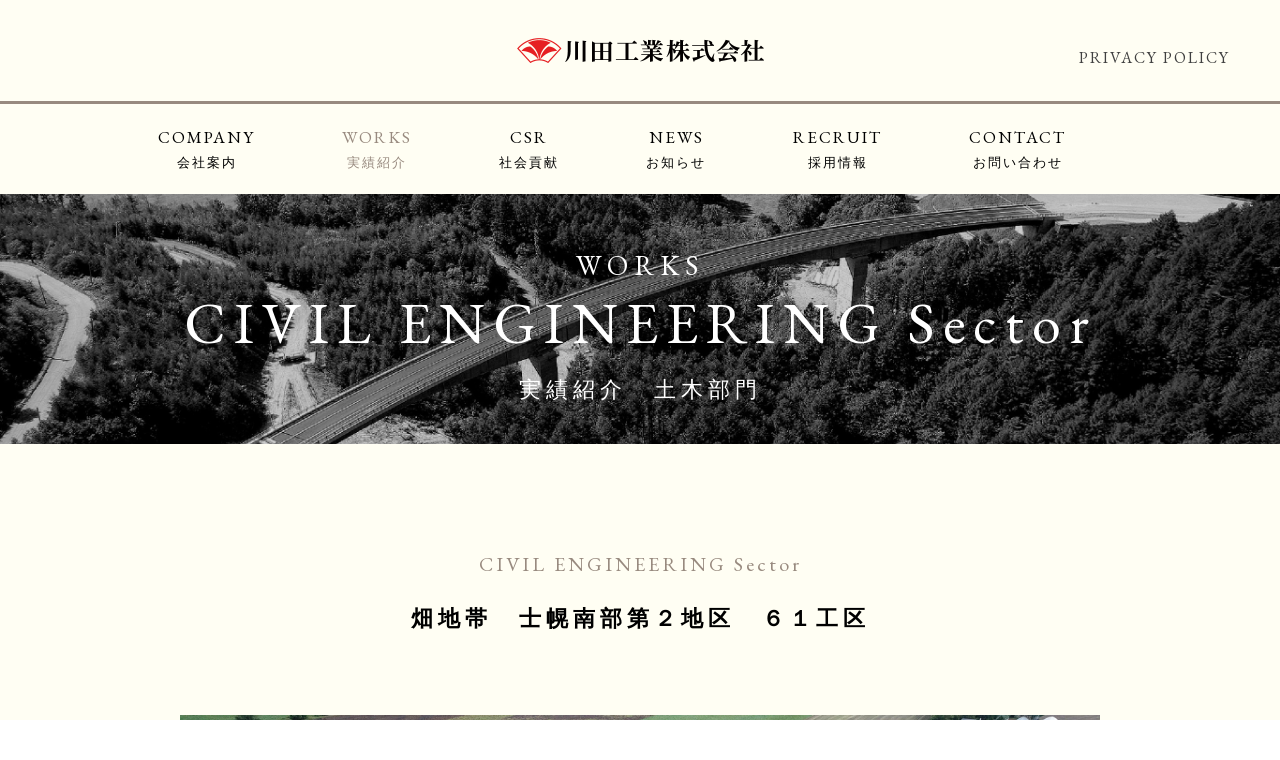

--- FILE ---
content_type: text/html; charset=UTF-8
request_url: https://www.kawata-e.com/works_civil/%E7%95%91%E5%9C%B0%E5%B8%AF%E3%80%80%E5%A3%AB%E5%B9%8C%E5%8D%97%E9%83%A8%E7%AC%AC%EF%BC%92%E5%9C%B0%E5%8C%BA%E3%80%80%EF%BC%96%EF%BC%91%E5%B7%A5%E5%8C%BA/
body_size: 17090
content:
<!DOCTYPE html>
<html lang="ja">

<head>
  <meta charset="utf-8">
  <meta name="viewport" content="width=device-width">
  <meta http-equiv="X-UA-Compatible" content="IE=edge, chrome=1">
  <meta name="format-detection" content="telephone=no">
  <meta property="og:title" content="畑地帯　士幌南部第２地区　６１工区 | 川田工業株式会社" />
  <meta property="og:type" content="website" />
  <meta property="og:description" content="" />
      <title>畑地帯　士幌南部第２地区　６１工区 | 川田工業株式会社</title>
    <meta name="description" content="" />
  <meta name=”keywords” content=””>
  <link rel="shortcut icon" href="https://www.kawata-e.com/wp-content/themes/kawata/favicon.ico" type="image/vnd.microsoft.ico" />
  <meta name='robots' content='max-image-preview:large' />
<link rel='dns-prefetch' href='//s.w.org' />
		<script type="text/javascript">
			window._wpemojiSettings = {"baseUrl":"https:\/\/s.w.org\/images\/core\/emoji\/13.1.0\/72x72\/","ext":".png","svgUrl":"https:\/\/s.w.org\/images\/core\/emoji\/13.1.0\/svg\/","svgExt":".svg","source":{"concatemoji":"https:\/\/www.kawata-e.com\/wp-includes\/js\/wp-emoji-release.min.js?ver=5.8.12"}};
			!function(e,a,t){var n,r,o,i=a.createElement("canvas"),p=i.getContext&&i.getContext("2d");function s(e,t){var a=String.fromCharCode;p.clearRect(0,0,i.width,i.height),p.fillText(a.apply(this,e),0,0);e=i.toDataURL();return p.clearRect(0,0,i.width,i.height),p.fillText(a.apply(this,t),0,0),e===i.toDataURL()}function c(e){var t=a.createElement("script");t.src=e,t.defer=t.type="text/javascript",a.getElementsByTagName("head")[0].appendChild(t)}for(o=Array("flag","emoji"),t.supports={everything:!0,everythingExceptFlag:!0},r=0;r<o.length;r++)t.supports[o[r]]=function(e){if(!p||!p.fillText)return!1;switch(p.textBaseline="top",p.font="600 32px Arial",e){case"flag":return s([127987,65039,8205,9895,65039],[127987,65039,8203,9895,65039])?!1:!s([55356,56826,55356,56819],[55356,56826,8203,55356,56819])&&!s([55356,57332,56128,56423,56128,56418,56128,56421,56128,56430,56128,56423,56128,56447],[55356,57332,8203,56128,56423,8203,56128,56418,8203,56128,56421,8203,56128,56430,8203,56128,56423,8203,56128,56447]);case"emoji":return!s([10084,65039,8205,55357,56613],[10084,65039,8203,55357,56613])}return!1}(o[r]),t.supports.everything=t.supports.everything&&t.supports[o[r]],"flag"!==o[r]&&(t.supports.everythingExceptFlag=t.supports.everythingExceptFlag&&t.supports[o[r]]);t.supports.everythingExceptFlag=t.supports.everythingExceptFlag&&!t.supports.flag,t.DOMReady=!1,t.readyCallback=function(){t.DOMReady=!0},t.supports.everything||(n=function(){t.readyCallback()},a.addEventListener?(a.addEventListener("DOMContentLoaded",n,!1),e.addEventListener("load",n,!1)):(e.attachEvent("onload",n),a.attachEvent("onreadystatechange",function(){"complete"===a.readyState&&t.readyCallback()})),(n=t.source||{}).concatemoji?c(n.concatemoji):n.wpemoji&&n.twemoji&&(c(n.twemoji),c(n.wpemoji)))}(window,document,window._wpemojiSettings);
		</script>
		<style type="text/css">
img.wp-smiley,
img.emoji {
	display: inline !important;
	border: none !important;
	box-shadow: none !important;
	height: 1em !important;
	width: 1em !important;
	margin: 0 .07em !important;
	vertical-align: -0.1em !important;
	background: none !important;
	padding: 0 !important;
}
</style>
	<link rel='stylesheet' id='wp-block-library-css'  href='https://www.kawata-e.com/wp-includes/css/dist/block-library/style.min.css?ver=5.8.12' type='text/css' media='all' />
<link rel='stylesheet' id='contact-form-7-css'  href='https://www.kawata-e.com/wp-content/plugins/contact-form-7/includes/css/styles.css?ver=5.1.1' type='text/css' media='all' />
<link rel='stylesheet' id='contact-form-7-confirm-css'  href='https://www.kawata-e.com/wp-content/plugins/contact-form-7-add-confirm/includes/css/styles.css?ver=5.1' type='text/css' media='all' />
<link rel='stylesheet' id='wp-pagenavi-css'  href='https://www.kawata-e.com/wp-content/plugins/wp-pagenavi/pagenavi-css.css?ver=2.70' type='text/css' media='all' />
<link rel='stylesheet' id='normalize-css'  href='https://www.kawata-e.com/wp-content/themes/kawata/css/normalize.css?ver=5.8.12' type='text/css' media='all' />
<link rel='stylesheet' id='lity_css-css'  href='https://www.kawata-e.com/wp-content/themes/kawata/css/lity.css?ver=5.8.12' type='text/css' media='all' />
<link rel='stylesheet' id='my_scripts_style-css'  href='https://www.kawata-e.com/wp-content/themes/kawata/style.css?ver=5.8.12' type='text/css' media='all' />
<link rel='stylesheet' id='style_sp-css'  href='https://www.kawata-e.com/wp-content/themes/kawata/css/style_sp.css?ver=5.8.12' type='text/css' media='all' />
<script type='text/javascript' src='https://www.kawata-e.com/wp-includes/js/jquery/jquery.min.js?ver=3.6.0' id='jquery-core-js'></script>
<script type='text/javascript' src='https://www.kawata-e.com/wp-includes/js/jquery/jquery-migrate.min.js?ver=3.3.2' id='jquery-migrate-js'></script>
<script type='text/javascript' src='https://www.kawata-e.com/wp-content/themes/kawata/js/TweenMax.min.js?ver=5.8.12' id='TweenMax_js-js'></script>
<script type='text/javascript' src='https://www.kawata-e.com/wp-content/themes/kawata/js/lity.js?ver=5.8.12' id='lity_js-js'></script>
<script type='text/javascript' src='https://www.kawata-e.com/wp-content/themes/kawata/js/jquery.BlackAndWhite.min.js?ver=5.8.12' id='blackandwhite_js-js'></script>
<script type='text/javascript' src='https://www.kawata-e.com/wp-content/themes/kawata/js/script.js?ver=5.8.12' id='script_js-js'></script>
<link rel="https://api.w.org/" href="https://www.kawata-e.com/wp-json/" /><link rel="EditURI" type="application/rsd+xml" title="RSD" href="https://www.kawata-e.com/xmlrpc.php?rsd" />
<link rel="wlwmanifest" type="application/wlwmanifest+xml" href="https://www.kawata-e.com/wp-includes/wlwmanifest.xml" /> 
<meta name="generator" content="WordPress 5.8.12" />
<link rel="canonical" href="https://www.kawata-e.com/works_civil/%e7%95%91%e5%9c%b0%e5%b8%af%e3%80%80%e5%a3%ab%e5%b9%8c%e5%8d%97%e9%83%a8%e7%ac%ac%ef%bc%92%e5%9c%b0%e5%8c%ba%e3%80%80%ef%bc%96%ef%bc%91%e5%b7%a5%e5%8c%ba/" />
<link rel='shortlink' href='https://www.kawata-e.com/?p=5240' />
<link rel="alternate" type="application/json+oembed" href="https://www.kawata-e.com/wp-json/oembed/1.0/embed?url=https%3A%2F%2Fwww.kawata-e.com%2Fworks_civil%2F%25e7%2595%2591%25e5%259c%25b0%25e5%25b8%25af%25e3%2580%2580%25e5%25a3%25ab%25e5%25b9%258c%25e5%258d%2597%25e9%2583%25a8%25e7%25ac%25ac%25ef%25bc%2592%25e5%259c%25b0%25e5%258c%25ba%25e3%2580%2580%25ef%25bc%2596%25ef%25bc%2591%25e5%25b7%25a5%25e5%258c%25ba%2F" />
<link rel="alternate" type="text/xml+oembed" href="https://www.kawata-e.com/wp-json/oembed/1.0/embed?url=https%3A%2F%2Fwww.kawata-e.com%2Fworks_civil%2F%25e7%2595%2591%25e5%259c%25b0%25e5%25b8%25af%25e3%2580%2580%25e5%25a3%25ab%25e5%25b9%258c%25e5%258d%2597%25e9%2583%25a8%25e7%25ac%25ac%25ef%25bc%2592%25e5%259c%25b0%25e5%258c%25ba%25e3%2580%2580%25ef%25bc%2596%25ef%25bc%2591%25e5%25b7%25a5%25e5%258c%25ba%2F&#038;format=xml" />

<!-- Jetpack Open Graph Tags -->
<meta property="og:type" content="article" />
<meta property="og:title" content="畑地帯　士幌南部第２地区　６１工区" />
<meta property="og:url" content="https://www.kawata-e.com/works_civil/%e7%95%91%e5%9c%b0%e5%b8%af%e3%80%80%e5%a3%ab%e5%b9%8c%e5%8d%97%e9%83%a8%e7%ac%ac%ef%bc%92%e5%9c%b0%e5%8c%ba%e3%80%80%ef%bc%96%ef%bc%91%e5%b7%a5%e5%8c%ba/" />
<meta property="og:description" content="詳しくは投稿をご覧ください。" />
<meta property="article:published_time" content="2023-05-11T07:59:41+00:00" />
<meta property="article:modified_time" content="2023-05-16T07:01:17+00:00" />
<meta property="og:site_name" content="川田工業株式会社" />
<meta property="og:image" content="https://s0.wp.com/i/blank.jpg" />
<meta property="og:locale" content="ja_JP" />
<meta name="twitter:text:title" content="畑地帯　士幌南部第２地区　６１工区" />
<meta name="twitter:card" content="summary" />
<meta name="twitter:description" content="詳しくは投稿をご覧ください。" />

<!-- End Jetpack Open Graph Tags -->
		<style type="text/css" id="wp-custom-css">
			
.yt{
  position:relative;
  width:100%;
  padding-top:56.25%;
}
.yt iframe{
  position:absolute;
  top:0;
  right:0;
  width:100%;
  height:100%;
}		</style>
		</head>

<body class="works_civil-template-default single single-works_civil postid-5240">
  <div id="pagetop">
    <header>
      <div class="header_logo">
        <a href="https://www.kawata-e.com/">
                      <img src="https://www.kawata-e.com/wp-content/themes/kawata/images/header_logo.png" width="247">
                  </a>
      </div>
              <div class="privacy pc"><a href="https://www.kawata-e.com/privacy/">PRIVACY POLICY</a></div>
            <span class="menu_btn sp"></span>
      <nav class="gnav">
        <ul class="clearfix">
          <li class="home1 on-h"><a href="https://www.kawata-e.com/">HOME<span>ホーム</span></a></li>
          <li class="pc toggle-btn on-h ">
            <a>COMPANY<span>会社案内</span></a>
            <div class="service-menu">
              <ul>
                <li><a href="https://www.kawata-e.com/company/">会社案内</a></li>
                <li><a href="https://www.kawata-e.com/company_overview/">会社概要 沿革</a></li>
              </ul>
            </div>
          </li>
          <li class="sp "><a href="https://www.kawata-e.com/company/">COMPANY<span>会社案内</span></a></li>
          <li class="sp "><a href="https://www.kawata-e.com/company_overview/"><em>.</em><span>会社概要 沿革</span></a></li>
          <li class="pc toggle-btn on-h current">
            <a>WORKS<span>実績紹介</span></a>
            <div class="service-menu">
              <ul>
                <li><a href="https://www.kawata-e.com/works_architect/">実績紹介 建築部門</a></li>
                <li><a href="https://www.kawata-e.com/works_civil/">実績紹介 土木部門</a></li>
              </ul>
            </div>
          </li>
          <li class="sp "><a href="https://www.kawata-e.com/works_architect/">WORKS<span>実績紹介 建築部門</span></a></li>
          <li class="sp current"><a href="https://www.kawata-e.com/works_civil/"><em>.</em><span>実績紹介 土木部門</span></a></li>
          <li class="on-h "><a href="https://www.kawata-e.com/csr/">CSR<span>社会貢献</span></a></li>
          <li class="on-h "><a href="https://www.kawata-e.com/news/">NEWS<span>お知らせ</span></a></li>
          <li class="on-h"><a href="https://www.kawata-e.com/recruit/">RECRUIT<span>採用情報</span></a></li>
          <li class="on-h contact "><a href="https://www.kawata-e.com/contact/">CONTACT<span>お問い合わせ</span></a></li>
          <li class="privacy on-h "><a href="https://www.kawata-e.com/privacy/">PRIVACY POLICY<span>プライバシーポリシー</span></a></li>
          <li class="sp "><a href="https://www.kawata-e.com/to_partners/">TO PARTNERS<span>協力会社の皆さまへ</span></a></li>
        </ul>
      </nav>
      <!-- nav / grobal navigation end -->
    </header>

<div class="wrapper">
  <div class="sub_img" style="background-image:url(https://www.kawata-e.com/wp-content/themes/kawata/images/bnr_works02.jpg);">
    <div class="inner">
      <p>WORKS</p><h2>CIVIL ENGINEERING Sector<span>実績紹介　土木部門</span></h2>
    </div>
  </div><!-- .sub_img end -->

<section class="even">
  <div class="inner">
    <h3><span>
              CIVIL ENGINEERING Sector
            </span>畑地帯　士幌南部第２地区　６１工区</h3>
        <div class="single_box">
              <div class="single_img"><img src="https://www.kawata-e.com/wp-content/uploads/2023/04/fb73362574ffec778e9e2aae4650b1f0.jpg"></div>
        <ul class="small_img clearfix">
          <li><img src="https://www.kawata-e.com/wp-content/uploads/2023/04/fb73362574ffec778e9e2aae4650b1f0.jpg"></li>          <li><img src="https://www.kawata-e.com/wp-content/uploads/2023/04/RIMG0227.jpg"></li>          <li><img src="https://www.kawata-e.com/wp-content/uploads/2023/04/RIMG7648.jpg"></li>                  </ul>
        <ul class="detail">
          <li><span>発注者</span><p>十勝総合振興局</p></li>          <li><span>地域</span><p>士幌町</p></li>          <li><span>工事概要</span><p>整地工 A=2.1ha / 暗渠排水工 A=14.1ha / 石礫除去工 A=15.8ha / 客土工 A=6.0ha / 排水路工 L=1,118ｍ</p></li>          <li><span>主要用途</span><p>農地基盤整備、農地の排水対策給</p></li>          <li><span>受注年度</span><p>2021</p></li>        </ul>
                    <div class="btn btn_left">
                  <a href="https://www.kawata-e.com/works_civil/" class="civil">実績紹介 土木部門</a>
              </div>
    </div>
  </div>
</section>

<div class="pagetop">
  <a href="#pagetop"><img src="https://www.kawata-e.com/wp-content/themes/kawata/images/pagetop.png" width="4"><p>PAGE TOP</p></a>
</div><!-- .pagetool end -->

<div class="footer_nav pc">
  <ul class="clearfix inner">
    <li class="toggle-btn on-h"><p>COMPANY</p><span>会社案内</span>
      <ul class="service-menu">
        <li><a href="https://www.kawata-e.com/company/">会社案内</a></li>
        <li><a href="https://www.kawata-e.com/company_overview/">会社概要 沿革</a></li>
      </ul>
    </li>
    <li class="toggle-btn on-h"><p>WORKS</p><span>実績紹介</span>
      <ul class="service-menu">
        <li><a href="https://www.kawata-e.com/works_architect/"><p>実績紹介 </p>建築部門</a></li>
        <li><a href="https://www.kawata-e.com/works_civil/"><p>実績紹介 </p>土木部門</a></li>
      </ul>
    </li>
    <li class="on-h"><a href="https://www.kawata-e.com/csr/"><p>CSR</p><span>社会貢献</span></a></li>
    <li class="on-h"><a href="https://www.kawata-e.com/news/"><p>NEWS</p><span>お知らせ</span></a></li>
    <li class="on-h"><a href="https://www.kawata-e.com/recruit/"><p>RECRUIT</p><span>採用情報</span></a></li>
    <li class="on-h"><a href="https://www.kawata-e.com/contact/"><p>CONTACT</p><span>お問い合わせ</span></a></li>
    <li class="privacy on-h"><a href="https://www.kawata-e.com/privacy/"><p>PRIVACY POLICY</p><span>プライバシーポリシー</span></a></li>
    <li class="on-h"><a href="https://www.kawata-e.com/to_partners/"><p>TO PARTNERS</p><span>協力会社の皆様へ</span></a></li>
  </ul>
</div>

<div class="footer_nav sp">
  <ul class="clearfix">
    <li><a href="https://www.kawata-e.com/company/">COMPANY Profile<span>会社案内</span></a></li>
    <li><a href="https://www.kawata-e.com/company_overview">COMPANY Overview<span>会社概要 沿革</span></a></li>
    <li><a href="https://www.kawata-e.com/works_architect/">ARCHITECTURE<span>実績紹介 建築部門</span></a></li>
    <li><a href="https://www.kawata-e.com/works_civil/">CIVIL ENGINEERING<span>実績紹介 土木部門</span></a></li>
    <li><a href="https://www.kawata-e.com/csr/">CSR<span>社会貢献</span></a></li>
    <li><a href="https://www.kawata-e.com/news/">NEWS<span>お知らせ</span></a></li>
    <li><a href="https://www.kawata-e.com/recruit/">RECRUIT<span>採用情報</span></a></li>
    <li><a href="https://www.kawata-e.com/contact/">CONTACT<span>お問い合わせ</span></a></li>
  </ul>
</div>

<footer>
  <div class="inner">
    <div class="clearfix">
      <div class="footer_logo">
        <a href="https://www.kawata-e.com/">
          <img src="https://www.kawata-e.com/wp-content/themes/kawata/images/header_logo_top.png" alt="川田工業株式会社" class="pc" width="287">
        </a>
      </div>
      <div class="footer_contact pc">
        <div class="address">〒080-0805 北海道帯広市東5条南5丁目1　TEL:0155-27-3111 FAX:0155-24-4226</div>
      </div>
      <p class="privacy sp"><a href="https://www.kawata-e.com/privacy/">PRIVACY POLICY</a> / <a href="https://www.kawata-e.com/to_partners/">協力会社の皆さまへ</a></p>
      <div class="copyright">Copyright © KAWATA ENGINEERING CORP. All Rights Reserved.</div>
    </div>
  </div>
</footer>
<script type='text/javascript' id='contact-form-7-js-extra'>
/* <![CDATA[ */
var wpcf7 = {"apiSettings":{"root":"https:\/\/www.kawata-e.com\/wp-json\/contact-form-7\/v1","namespace":"contact-form-7\/v1"}};
/* ]]> */
</script>
<script type='text/javascript' src='https://www.kawata-e.com/wp-content/plugins/contact-form-7/includes/js/scripts.js?ver=5.1.1' id='contact-form-7-js'></script>
<script type='text/javascript' src='https://www.kawata-e.com/wp-includes/js/jquery/jquery.form.min.js?ver=4.3.0' id='jquery-form-js'></script>
<script type='text/javascript' src='https://www.kawata-e.com/wp-content/plugins/contact-form-7-add-confirm/includes/js/scripts.js?ver=5.1' id='contact-form-7-confirm-js'></script>
<script type='text/javascript' src='https://www.kawata-e.com/wp-includes/js/wp-embed.min.js?ver=5.8.12' id='wp-embed-js'></script>

</div>
</div>
<!-- id:wrapper end -->
</body>
</html>


--- FILE ---
content_type: text/css
request_url: https://www.kawata-e.com/wp-content/themes/kawata/style.css?ver=5.8.12
body_size: 37886
content:
@charset 'UTF-8';
/*-----------------------------------------------
Theme Name: 川田工業株式会社
Description: 川田工業株式会社コーポレートサイト
Version: 1.0
-----------------------------------------------*/
/* @import url('https://fonts.googleapis.com/css?family=Cormorant+Garamond'); */
@import url('https://fonts.googleapis.com/css?family=EB+Garamond');
/* @import url('https://fonts.googleapis.com/css?family=Crimson+Text'); */

/* === basic === */
html {
/*  font-family: 'Cormorant Garamond', 'Hiragino Mincho ProN', "Yu Mincho", "YuMincho", sans-serif; */
  font-family: 'EB Garamond', 'Hiragino Mincho ProN', "Yu Mincho", "YuMincho", sans-serif;
/*  font-family: 'Crimson Text', 'Hiragino Mincho ProN', "Yu Mincho", "YuMincho", sans-serif; */
  font-size: 100%;
  margin:0;
  padding:0;
  line-height:1;
  color:#000000;
}
.csr .img_box .message,
.csr .mori ul li p,
.csr .business .year_list li .right,
.page .recruit h3,
.page .recruit .event li .date,
.page .recruit .event li .content,
.page .recruit_contact h3,
.page .recruit_contact h3 span {
  font-family: "ヒラギノ明朝 ProN W3", "HiraMinProN-W3", "HG明朝E", "ＭＳ Ｐ明朝", "MS PMincho", "MS 明朝", serif;
}

body {
  margin: 0;
}
#pagetop {
  overflow-x: hidden;
}
*, *:before, *:after {
  -webkit-box-sizing: border-box;
     -moz-box-sizing: border-box;
       -o-box-sizing: border-box;
      -ms-box-sizing: border-box;
          box-sizing: border-box;
}


/* === style base === */
p{
  line-height: 1.5;
  margin:0;
  padding:0;
}
img{
  line-height: 1;
  font-size: 0;
  margin:0;
  padding:0;
}
ul,ol,li{
  list-style-type: none;
  margin:0;
  padding: 0;
}
a{
  text-decoration: none;
  color:#404040;
}
a:hover{
  cursor: pointer;
  opacity: 0.6;
}
select::-ms-expand {
  display: none;
}

/* === extra === */
.left{
  float: left;
}
.right{
  float: right;
}
.sp {
  display: none;
}
.pc {
  display: block;
}


/* === clearfix === */
.clearfix:after{
  content:" ";
  clear:both;
  display:block;
}


/* === wrap inner === */
.inner {
  width: 1000px;
  margin:auto;
}
.home header {
  position: relative;
  z-index: 1;
}
.home header .header_logo {
  position: absolute;
  top: 70px;
  left: 100px;
  width: 318px;
  height: auto;
}
.home header .header_logo img {
  width: 100%;
  height: auto;
}
.home header .gnav {
  position: absolute;
  top: 70px;
  right: 113px;
}
.home header .home1 {
  display: none;
}
.home header .privacy {
  display: none;
}

/* === groval nav === */
nav.gnav > ul > li {
  margin-left: 18px;
  font-size: 16px;
  float: left;
}
.home nav.gnav > ul > li.privacy {
  display: none;
}
nav.gnav > ul > li > a {
  color: #fff;
  letter-spacing: 2px;
}
nav.gnav > ul > li > a:hover {
  border-top: solid 1px #fff;
  padding-top: 8px;
  opacity: 1;
}
nav.gnav > ul > li > a span {
  display: none;
}
nav.gnav > ul li.toggle-btn{
  position: relative;
}
nav.gnav .service-menu {
  display: none;
  position: absolute;
  padding-top: 16px;
  top: 16px;
  left:0;
  z-index: 3;
  overflow: hidden;
}
.service-menu ul {
  width: 1000px;
}
.service-menu li {
  overflow: hidden;
  width: 160px;
  font-size: 13px;
  transition: all 0.3s;
}
.home .gnav .service-menu li a {
  background: #988A7F;
  border-left: solid 1px #000;
  color:#fff;
  display: block;
  padding: 4px 0 4px 14px;
  margin-bottom: 6px;
}
.service-menu-modal {
  display: block;
}
.service-menu-modal:before{
  content:"";
  display: block;
  width: 100%;
  opacity: 0.7;
  height: 80px;
  position: absolute;
  bottom:-80px;
  z-index: 2;
  transition: .3s;
}
.service-menu-modal.on:before{
  background-color: #000;
}
.page .gnav .service-menu,
.archive .gnav .service-menu,
.single .gnav .service-menu {
  background: #988A7F;
  top: 90px;
  width: 4000px;
  margin: 0 -1000%;
  padding: 0 1000%;
}
.page .gnav .service-menu::before,
.archive .gnav .service-menu::before,
.single .gnav .service-menu::before {
  content: "";
  position: absolute;
  top: -10px;
  left: 0;
  width: 0;
  height: 0;
  border-style: solid;
  border-width: 0 3.5px 7px 3.5px;
  border-color: transparent transparent #007bff transparent;
}
.page nav.gnav .service-menu > li.current a,
.archive nav.gnav .service-menu > li.current a,
.single nav.gnav .service-menu > li.current a {
  color: #fff;
}
.page .service-menu li,
.archive .service-menu li,
.single .service-menu li {
  font-size: 15px;
  float: left;
  letter-spacing: 0.1em;
  position: relative;
  width: auto;
  padding: 0 30px;
}
.page .service-menu li::before,
.archive .service-menu li::before,
.single .service-menu li::before {
  content: "";
  position: absolute;
  right: 0;
  top: 30px;
  border-right: solid 1px #fff;
  width: 1px;
  height: 18px;
}
.page .service-menu li:last-child::before,
.archive .service-menu li:last-child::before,
.single .service-menu li:last-child::before {
  border: 0;
}
.page .service-menu li:first-child,
.archive .service-menu li:first-child,
.single .service-menu li:first-child {
  padding: 0 30px 0 0;
}
.page .service-menu li a,
.archive .service-menu li a,
.single .service-menu li a {
  color: #fff;
  display: block;
  padding: 32px 0 32px 18px;
}

/* ============  index  ============ */
.main_img {
  margin: 20px;
  position: relative;
}
.main_img img {
  width: 100%;
  height: auto;
}
.lead {
  color: #fff;
  position: absolute;
  left: 80px;
  bottom: 75px;
}
.lead h1 {
  font-size: 74px;
  font-weight: 300;
  line-height: 99px;
  letter-spacing: 4px;
}
.lead .sub_txt {
  margin-top: 35px;
  font-size: 20px;
}

.news {
  background: #988A7F;
  border-bottom: solid 2px #F2F0E6;
  width: 100%;
  height: auto;
  padding: 37px 0 62px 100px;
}
.news .news_ttl {
  float: left;
  width: 207px;
}
.news h2 {
  color: #fff;
  font-size: 28px;
  font-weight: 300;
  letter-spacing: 6px;
  position: relative;
}
.news h2::before {
  content: "";
  background: #000;
  position: absolute;
  bottom: -30px;
  left: 0;
  width: 100%;
  height: 1px;
}
.news h2 span {
  display: inline-block;
  font-size: 13px;
  margin-left: 22px;
  letter-spacing: 2px;
}
.news .news_list {
  float: left;
  margin-left: 60px;
}
.news_list .news_box {
  color: #000;
  padding-bottom: 13px;
}
.news_list .news_box a:hover {
  color: #fff;
  opacity: 1;
}
.news_list .date {
  display: inline-block;
  font-size: 14px;
  margin-right: 22px;
}
.news_list .category {
  border: solid 1px #000;
  border-radius: 15px;
  display: inline-block;
  font-size: 12px;
  margin-right: 20px;
  letter-spacing: 1px;
  padding: 6px 0;
  text-align: center;
  width: 100px;
}
.news_list .news_box a:hover .category {
  border: solid 1px #fff;
}
.news_list .title {
  display: inline-block;
  font-size: 13px;
}

/* page
-----------------------------------------------*/
.page header,
.archive header,
.single header {
  background: #FFFEF3;
  width: 100%;
  position: relative;
}
.archive .wrapper {
  background: #FFFEF3;
}
.page .header_logo,
.archive .header_logo,
.single .header_logo {
  border-bottom: solid 3px #988A7F;
  text-align: center;
  padding: 38px 0;
}
.home header .privacy,
.page header .privacy,
.archive header .privacy,
.single header .privacy {
  position: absolute;
  top: 50px;
  right: 50px;
  letter-spacing: 2px;
}
.page .gnav .privacy,
.archive .gnav .privacy,
.single .gnav .privacy {
  display: none;
}
.page .gnav,
.archive .gnav,
.single .gnav {
  background: #FFFEF3;
}
.page .gnav > ul,
.archive .gnav > ul,
.single .gnav > ul {
  width: 1000px;
  margin: 0 auto;
  padding: 0;
}
.page nav.gnav > ul > li,
.archive nav.gnav > ul > li,
.single nav.gnav > ul > li {
  font-size: 17px;
  text-align: center;
  margin-left: 0;
}
.page nav.gnav > ul > li.contact,
.archive nav.gnav > ul > li.contact,
.single nav.gnav > ul > li.contact {
  margin-right: 0;
}
.page nav.gnav > ul > li.current > a,
.archive nav.gnav > ul > li.current > a,
.single nav.gnav > ul > li.current > a {
  color: #988A7F;
}
.page nav.gnav > ul > li > a,
.archive nav.gnav > ul > li > a,
.single nav.gnav > ul > li > a {
  color: #000;
  display: block;
  padding: 25px 69px 25px 18px;
  transition: color .3s;
}
.page nav.gnav > ul > li > a:hover,
.archive nav.gnav > ul > li > a:hover,
.single nav.gnav > ul > li > a:hover {
  border-top: 0;
  color: #988A7F;
  padding: 25px 69px 25px 18px;
}
.page nav.gnav > ul > li.home1,
.archive nav.gnav > ul > li.home1,
.single nav.gnav > ul > li.home1 {
  display: none;
}
.page nav.gnav > ul > li > a span,
.archive nav.gnav > ul > li > a span,
.single nav.gnav > ul > li > a span {
  display: block;
  font-size: 13px;
  padding-top: 10px;
}
.page .sub_img,
.archive .sub_img,
.single .sub_img {
  background-size: cover;
  background-repeat: no-repeat;
  height: 400px;
  position: relative;
}
.single .sub_img {
  height: 250px;
}
.page .sub_img p,
.archive .sub_img p,
.single .sub_img p {
  color: #fff;
  font-size: 28px;
  font-weight: 300;
  letter-spacing: 6px;
  text-align: center;
  position: absolute;
  top: 110px;
  left: 0;
  right: 0;
  margin: auto;
}
.single .sub_img p {
  top: 50px;
}
.page .sub_img h2,
.archive .sub_img h2,
.single .sub_img h2 {
  color: #fff;
  font-size: 58px;
  font-weight: 300;
  letter-spacing: 8px;
  text-align: center;
  padding-top: 153px;
}
.single .sub_img h2 {
  padding-top: 100px;
}
.page .sub_img h2 span,
.archive .sub_img h2 span,
.single .sub_img h2 span {
  display: block;
  font-size: 22px;
  margin-top: 27px;
  letter-spacing: 5px;
}
.page section,
.archive section,
.single section {
  padding: 105px 0 65px;
}
.page section.even,
.archive section.even,
.single section.even {
  background: #FFFEF3;
  border-bottom: solid 1px #FFFEF3;
}
.page section.odd,
.archive section.odd,
.single section.odd {
  background: #F2F0E6;
}
.page section h3,
.archive section h3,
.single section h3 {
  text-align: center;
  font-size: 22px;
  letter-spacing: 5px;
  line-height: 1.5;
}
.page section h3 span,
.archive section h3 span,
.single section h3 span {
  color: #988A7F;
  font-size: 20px;
  font-weight: 300;
  display: block;
  margin-bottom: 23px;
  letter-spacing: 3px;
}
.archive section h4 {
  font-size: 20px;
  letter-spacing: 3px;
  text-align: center;
  line-height: 1.5;
  margin-top: 55px;
}
.company section ul {
  width: 837px;
  margin: 68px auto 0;
}
.company section ul li {
  border-bottom: solid 1px #CCC;
  padding-bottom: 20px;
  margin-bottom: 30px;
}
.company section ul li span {
  display: inline-block;
  font-size: 18px;
  letter-spacing: 3px;
  width: 290px;
  vertical-align: top;
}
.company section ul li p {
  color: #666;
  display: inline-block;
  font-size: 16px;
  line-height: 35px;
  letter-spacing: 2px;
  margin-top: -9px;
}
.company section ul li p em {
  display: inline-block;
  font-style: normal;
  width: 113px;
}
.company section .btn {
  display: inline-block;
  margin: 0 0 0 80px;
  width: 200px;
  vertical-align: top;
}
.company section .btn.google {
  font-size: 15px;
  margin: 10px 0 0;
}
.company section .btn a {
  padding: 20px 0 20px 20px;
}
.company section .btn.google a {
  padding: 10px 0 10px 20px;
}
.company section.enkaku ul {
  width: 782px;
}
.company section.enkaku ul li span {
  width: 246px;
}
.partners .sub_img {
  background-color: #f2f0e6;
}
.partners .sub_img h2 {
  color: #000;
}
.partners section {
  padding-bottom: 100px;
}
.partners section.contact {
  background-color: #fffef3;
  padding: 0 0 100px;
}
.partners section.contact .inner {
  padding: 80px 0;
  width: 1000px;
  background-color: #f2f0e6;
}
.partners section.contact .inner .tel {
  margin-top: 32px;
}
.partners section.contact .inner .tel .sub {
  text-align: center;
  color: #666666;
  font-size: 14px;
  letter-spacing: .23em;
}
.partners section.contact .inner .tel .number {
  margin-top: 12px;
  text-align: center;
  color: #666666;
  font-size: 24px;
  letter-spacing: .23em;
}
.partners section h3 {
  font-size: 30px;
}
.partners section .buttons {
  display: flex;
  flex-direction: column;
  width: 500px;
  margin: 40px auto 0;
}
.partners section .buttons a {
  display: flex;
  align-items: center;
  width: 100%;
  height: 53px;
  background-color: #988a7f;
  color: #fff;
  line-height: 53px;
  padding-left: 20px;
  letter-spacing: .15em;
  position: relative;
  font-size: 15px;
}
.partners section .buttons a + a {
  margin-top: 10px;
}
.partners section .buttons a:after {
  position: absolute;
  display: block;
  background-color: #fff;
  top: 50%;
  right: 20px;
  transform: translate(0, -50%);
  line-height: 20px;
  padding: 0 5px;
  font-size: 14px;
  letter-spacing: .15em;
  color: #988a7f;
}
.partners section .buttons a.excel:after {
  content: 'Excel';
}
.partners section .buttons a.pdf:after {
  content: 'PDF';
}
.page section .content,
.archive section .content {
  color: #666;
  font-size: 16px;
  text-align: center;
  letter-spacing: 2px;
  line-height: 1.8;
  margin-top: 50px;
}
.archive section .content {
  text-align: left;
}
.select_box_wrap {
  width: 615px;
  margin: 100px auto 35px;
}
.select_box_wrap ul li {
  float: left;
  margin-right: 90px;
}
.select_box_wrap ul li:last-child {
  margin-right: 0;
}
select {
  -moz-appearance: none;
  -webkit-appearance: none;
  appearance: none;
  border-radius: 0;
  border: 0;
  margin: 0;
  padding: 0;
  background: none transparent;
  vertical-align: middle;
  font-size: inherit;
  color: inherit;
  box-sizing: content-box;
  outline: 0;
}
.select_box {
  box-sizing: border-box;
  font-size: 16px;
}
.select_box h5 span {
  color: #988A7F;
  font-size: 16px;
  display: block;
  margin-bottom: 15px;
}
.select_box h5 {
  font-size: 19px;
  letter-spacing: 0.1em;
  margin-bottom: 15px;
}
.select_box_inner {
  position: relative;
  z-index: 3;
  border-bottom: 2px solid #988A7F;
  box-sizing: border-box;
  width: 262px;
}
.select_box_inner::after {
  content: '';
  position: absolute;
  top: 50%;
  right: 6%;
  display: block;
  width: 13px;
  height: 7px;
  margin-top: -2px;
  background: url(images/btn_arrow_down.png) no-repeat;
  background-size: 100%;
  z-index: 3;
}
.select_box_inner option.current {
  position: relative;
  font-weight: bold;
}
.select_box_inner select {
  box-sizing: border-box;
  width: 263px;
  padding: 5px 0 10px;
  font-weight: bold;
}
.single_box {
  margin-top: 80px;
  padding: 0 40px;
}
.single_img {
  width: 920px;
  height: 520px;
  overflow: hidden;
}
.single_img img {
  width: 100%;
  height: auto;
  transition: all 1s;
}
.single_box ul {
  margin: 20px 70px;
}
.single_box ul.small_img li {
  float: left;
  margin-right: 20px;
  width: 100px;
  height: 57px;
  overflow: hidden;
}
.single_box ul.small_img li:hover {
  cursor: pointer;
}
.single_box ul.small_img li img {
  width: 100%;
  height: auto;
}
.single_box ul.detail {
  margin: 60px 70px;
}
.single_box ul.detail li {
  border-bottom: solid 1px #ccc;
  color: #666;
  font-size: 14px;
  letter-spacing: 0.1em;
  padding-bottom: 15px;
  margin-bottom: 20px;
}
.single_box ul.detail li span {
  display: inline-block;
  font-size: 16px;
  width: 265px;
  line-height: 1.5;
}
.single_box ul.detail li p {
  display: inline-block;
  width: calc(100% - 265px);
  vertical-align: top;
}
.btn {
  background: #988A7F;
  font-size: 15px;
  letter-spacing: 0.2em;
  margin: 85px auto 30px;
  overflow: hidden;
  width: 260px;
}
.btn a,
.btn input {
  color: #fff;
  display: block;
  padding: 20px 0 20px 85px;
  -webkit-transition: color 0.3s;
  transition: color 0.3s;
}
.contact .wpcf7 .btn a {
  padding: 0;
}
.contact .wpcf7 .btn input {
  padding: 20px 0 20px;
  width: 100%;
}
.btn a::before {
  background: #F2F0E6;
}
.btn a::before, .btn a::after {
  content: '';
  position: absolute;
  height: 100%;
  width: 100%;
  bottom: 100%;
  left: 0;
  z-index: -1;
  -webkit-transition: -webkit-transform 0.3s;
  transition: transform 0.3s;
  -webkit-transition-timing-function: cubic-bezier(0.75, 0, 0.125, 1);
  transition-timing-function: cubic-bezier(0.75, 0, 0.125, 1);
}
.btn a::after {
  background: #fff;
}
.btn a:hover {
  color: #988A7F;
}
.btn a:hover::before,
.btn a:hover::after {
	-webkit-transform: translate3d(0, 100%, 0);
	transform: translate3d(0, 100%, 0);
}
.btn a:hover::after {
	-webkit-transition-delay: 0.175s;
	transition-delay: 0.175s;
}
.btn a.civil {
  padding: 20px 0 20px 58px;
}
.btn_left, .btn_right {
  position: relative;
}
.btn_left::before {
  content: "";
  background: url(./images/btn_arrow_left.png) no-repeat;
  background-size: 100%;
  position: absolute;
  left: 23px;
  top: 0;
  bottom: 0;
  margin: auto;
  width: 17px;
  height: 4px;
}
.btn_left::before:hover {
  opacity: 0.6;
}
.btn_right::before {
  content: "";
  background: url(./images/btn_arrow_right.png) no-repeat;
  background-size: 100%;
  position: absolute;
  right: 23px;
  top: 0;
  bottom: 0;
  margin: auto;
  width: 17px;
  height: 4px;
}
.btn_right::before:hover {
  opacity: 0.6;
}
.home .pagetop {
  display: none;
}
.pagetop {
  background: #F2F0E6;
  padding: 40px 0;
}
.pagetop a {
  border: solid 1px #666;
  display: block;
  width: 50px;
  height: 50px;
  position: relative;
  left: 0;
  right: 0;
  margin: auto;
}
.pagetop a img {
  position: absolute;
  left: 0;
  right: 0;
  top: 0;
  bottom: 0;
  margin: auto;
}
.pagetop a p {
  font-size: 10px;
  position: absolute;
  left: 0;
  right: 0;
  bottom: -17px;
  margin: auto;
  text-align: center;
}

footer {
  background: #988A7F;
  border-top: solid 1px #988A7F;
  padding: 40px 100px 25px;
}
footer .copyright {
  font-size: 12px;
  float: left;
}
footer .privacy {
  font-size: 12px;
  float: right;
  letter-spacing: 1px;
}
.page footer {
}
.footer_nav {
  background: #988A7F;
  color: #fff;
  padding: 60px 0;
}
.home .footer_nav .inner {
  position: relative;
}
.footer_nav .home1 {
  display: none;
}
.footer_nav > ul > li {
  float: left;
  font-size: 14px;
  letter-spacing: 2px;
  margin-right: 38px;
}
.footer_nav > ul > li:last-child {
  margin-right: 0;
}
.footer_nav > ul > li a {
  color: #fff;
}
.footer_nav ul.service-menu > li a {
  border-left: 0;
  color: #fff;
  padding: 0;
}
.footer_nav > ul > li p {
  display: none;
}
.footer_nav > ul > li.privacy {
  position: static;
  margin-top: -3px;
}
.footer_nav > ul > li.privacy p {
  display: block;
}
.footer_nav > ul > li.privacy span {
  display: none;
}
.footer_nav > ul > li > .service-menu {
  opacity: 1;
  visibility: visible;
  z-index: 0;
  line-height: 1.5;
  position: relative;
  padding-top: 0;
  top: 15px;
}
.footer_nav > ul > li > .service-menu li {
  float: none;
  font-size: 13px;
  width: auto;
  position: static;
  padding: 0;
}
.footer_nav > ul > li > .service-menu li::before {
  content: none;
}
.footer_logo {
  float: left;
}
.footer_contact {
  color: #fff;
  float: right;
  font-size: 14px;
}
.home .copyright,
.page .copyright,
.archive .copyright,
.single .copyright {
  color: #000;
  float: right;
  font-size: 12px;
  text-align: right;
  margin-top: 15px;
}
.works_list ul li {
  border-bottom: solid 2px #988A7F;
  float: left;
  width: 300px;
  height: auto;
  margin-right: 50px;
  text-align: center;
  letter-spacing: 0.1em;
  padding-bottom: 10px;
  margin-bottom: 40px;
}
.works_list ul li:nth-child(3n) {
  margin-right: 0;
}
.works_list ul li .img_box {
  position: relative;
  display: block;
}
.works_list ul li img {
  width: 100%;
  height: auto;
/*  -webkit-filter: grayscale(100%);
  -moz-filter: grayscale(100%);
  -ms-filter: grayscale(100%);
  -o-filter: grayscale(100%);
  filter: grayscale(100%);
  transition: all 0.3s; */
}
.works_list ul li a:hover {
  opacity: 1;
}
.works_list ul li a:hover img {
/*  -webkit-filter: grayscale(0%);
  -moz-filter: grayscale(0%);
  -ms-filter: grayscale(0%);
  -o-filter: grayscale(0%);
  filter: grayscale(0%); */
}
.works_list ul li figcaption {
  font-size: 14px;
  margin-top: 15px;
  line-height: 1.5;
  height: 37px;
  transition: color .3s;
}
.works_list ul li a:hover figcaption {
  color: #988A7F;
}
.works_list ul li .category {
  font-size: 12px;
  margin-top: 15px;
}
.works_list ul li .category span::after {
  content: " | ";
}
.works_list ul li .category span:last-child::after {
  content: none;
}

.wp-pagenavi {
  font-size: 20px;
  margin: 65px 0 75px;
  text-align: center;
}
.wp-pagenavi a, .wp-pagenavi span {
  border: 0;
  margin: 2px 5px;
}
.wp-pagenavi a:hover, .wp-pagenavi span.current {
  border-bottom: solid 1px #000;
}
.company section h3 span {
  margin-bottom: 23px;
}
.company section .content {
  font-size: 14px;
  padding: 0 40px;
  text-align: left;
  margin: 75px 0 35px;
}
.company section .content.center {
  text-align: center;
}
.company section .img_box {
  position: relative;
}
.company .img_box .message {
  color: #fff;
  font-size: 20px;
  letter-spacing: 0.2em;
  position: absolute;
  left: 75px;
  bottom: 25px;
}
.company section.ceo h3 {
  text-align: left;
  margin: 50px 0 0 75px;
}
.company section.ceo .content {
  margin-left: 195px;
}
.company section.ceo h4 {
  font-size: 16px;
  letter-spacing: 0.2em;
  text-align: right;
  margin-right: 45px;
}
.company section.ceo span {
  display: inline-block;
  margin-right: 35px;
  margin-top: 5px;
}
.company .emblem {
  text-align: center;
}
.company .emblem h3 {
  margin-top: 70px;
}
.company .emblem h3 span {
  margin-bottom: 40px;
}
.csr h3 {
  position: relative;
  z-index: 1;
}
.csr h3.no_subtitle {
  padding-top: 36px;
}
.csr h3::before {
  content: "";
  background: url(./images/bg_h3_01.png) no-repeat;
  position: absolute;
  left: 0;
  right: 0;
  top: -45px;
  margin: auto;
  width: 839px;
  height: 181px;
  z-index: -1;
}
.csr h3.white_bg::before {
  background: url(./images/bg_h3_02.png) no-repeat;
}
.csr h4 {
  font-size: 30px;
  text-align: center;
  line-height: 1.6;
  letter-spacing: 0.2em;
  margin-top: 130px;
}
.csr section .content {
  font-size: 14px;
  padding: 0 40px;
  text-align: left;
  margin: 75px 0 35px;
}
.csr .img_box {
  margin: 90px 40px 0;
  position: relative;
}
.csr .img_box img {
  width: 100%;
  height: auto;
}
.csr .img_box .message {
  font-size: 16px;
  letter-spacing: 0.1em;
  line-height: 2;
  position: absolute;
  top: 210px;
  left: 60px;
  text-align: center;
}
.csr .mori ul {
  width: 100%;
  margin: 90px 0 15px;
}
.csr .mori ul li {
  border-bottom: 0;
  float: left;
  width: 250px;
}
.csr .mori ul li span {
  color: #988A7F;
  display: block;
  font-size: 24px;
  letter-spacing: 0.1em;
  text-align: center;
  width: 70px;
  margin: 0 auto;
  position: relative;
}
.csr .mori ul li span::before {
  content: "";
  border: solid 1px #988A7F;
  border-radius: 50%;
  position: absolute;
  left: 0;
  right: 0;
  top: 0;
  bottom: 0;
  margin: auto;
  width: 70px;
  height: 70px;
}
.csr .mori ul li p {
  font-size: 14px;
  margin-top: 60px;
  line-height: 1.9;
  padding: 0 25px;
}
.csr .mori .btn {
  margin: 30px auto 70px;
  width: 200px;
}
.csr .mori .btn a {
  padding: 20px 0 20px 20px;
}
.csr .mori .map {
  padding: 0 40px;
}
.csr .mori .content2 {
  margin: 40px 0 35px;
}
.csr .mori .ceo_wrap .left {
  float: left;
  width: 76%;
}
.csr .mori .ceo_wrap .left .content {
  margin: 0 0 35px;
}
.csr .mori .ceo_wrap .right {
  float: right;
  width: 24%;
}
.csr .mori .ceo_wrap .right figcaption {
  color: #666;
  font-size: 14px;
  text-align: right;
  margin: 10px 40px 0 0;
}
.csr .business .content {
  font-size: 16px;
  line-height: 2.0;
  text-align: center;
  margin: 50px 0;
}
.csr .business .content2 {
  font-size: 14px;
}
.csr .business .content3 {
  font-size: 14px;
  text-align: left;
}
.csr .business h5 {
  color: #fff;
  display: block;
  text-align: center;
  font-weight: 300;
  margin-top: 115px;
}
.csr .business h5 span {
  background: #988A7F;
  font-size: 30px;
  display: inline-block;
  letter-spacing: 0.2em;
  padding: 5px 28px;
}
.csr .business h5 span.sp {
  display: none;
}
.csr .business h5 .small {
  display: block;
  font-size: 22px;
  padding: 5px 0;
  width: 145px;
  margin: 10px auto 0;
}
.csr .business .year_list {
  width: 780px;
  margin: 70px auto 115px;
}
.csr .business .year_list li {
  border-bottom: 0;
  margin-bottom: 50px;
}
.csr .business .year_list li .left {
  float: left;
  width: 220px;
}
.csr .business .year_list li .right {
  float: left;
  width: calc(100% - 220px);
  margin-top: 8px;
}
.csr .business .year_list li .year {
  display: inline-block;
  font-size: 30px;
  letter-spacing: 0.2em;
  margin-right: 20px;
  width: auto;
}
.csr .business .year_list li .j_year {
  display: inline-block;
  font-size: 14px;
  width: auto;
  letter-spacing: 0.2em;
  vertical-align: bottom;
}
.csr .business .year_list li .title {
  border-bottom: solid 1px #988A7F;
  font-size: 22px;
  padding-bottom: 20px;
  letter-spacing: 0.2em;
}
.csr .business .year_list li .right ul {
  margin: 5px 0 0;
  width: 100%;
}
.csr .business .year_list li .right ul li {
  color: #666;
  font-size: 14px;
  line-height: 2.0;
  letter-spacing: 0.1em;
  margin: 0;
  padding: 0;
}
.csr .pagetop {
  background: #FFFEF3;
}
.news h5 {
  font-size: 19px;
  display: inline-block;
}
.news h5 span {
  color: #988A7F;
  font-size: 16px;
  display: block;
  letter-spacing: 0.2em;
  margin-bottom: 10px;
}
.news .category {
  border: solid 1px #000;
  border-radius: 15px;
  display: inline-block;
  font-size: 12px;
  margin-right: 10px;
  letter-spacing: 1px;
  padding: 6px 0;
  text-align: center;
  width: 100px;
}
.news .category a {
  display: block;
}
.news .inner {
  padding: 0 40px;
}
.news ul {
  display: inline-block;
  vertical-align: 7px;
}
.news_list ul {
  margin: 0 40px;
}
.news_list ul li {
  border-bottom: solid 1px #988A7F;
  position: relative;
  padding-bottom: 38px;
  margin-bottom: 40px;
}
.news_list .img_box {
  float: left;
  width: 400px;
  height: 305px;
  overflow: hidden;
}
.news_list .img_box img {
  -webkit-filter: grayscale(100%);
  filter: grayscale(100%);
  transition: all 0.3s;
}
.news_list .img_box a:hover {
  opacity: 1;
}
.news_list .img_box a:hover img {
  -webkit-filter: grayscale(0%);
  filter: grayscale(0%);
}
.news_list .right {
  width: 458px;
}
.news_list .date2 {
  font-size: 16px;
  display: inline-block;
  margin-right: 15px;
}
.news_list h3 {
  font-size: 20px;
  font-weight: 300;
  margin: 35px 0 30px;
  letter-spacing: 0.2em;
}
.news_list .content {
  color: #666;
  font-size: 14px;
  line-height: 2.0;
  letter-spacing: 0.1em;
  margin-bottom: 60px;
}
.news_list .btn_pos {
  position: absolute;
  right: 260px;
  bottom: 48px;
  overflow: hidden;
}
.news_list .btn {
  margin: 0;
  width: auto;
}
.news_list .btn a {
  padding: 8px 65px 8px 20px;
}
.single .news_single .date2 {
  font-size: 16px;
  display: inline-block;
  margin-right: 15px;
}
.single .news_single h3 {
  font-weight: 300;
  margin: 35px 0 30px;
  text-align: left;
}
.single .news_single .content {
  color: #666;
  font-size: 14px;
  line-height: 2.0;
  letter-spacing: 0.1em;
}

.single .news_single .content .faq_title {
  color: #666;
  font-size: 18px;
  line-height: 2.0;
  letter-spacing: 0.1em;
}

.single .news_single .content .faq{
　display: block ;
  color: #666;
  font-size: 14px;
  line-height: 2.0;
  letter-spacing: 0.1em;
  margin-left: 1.8rem;
  text-indent: -1.8rem;
}

.single .news_single .img_box {
  margin: 55px 0 45px 70px;
  max-width: 780px;
}
.single .news_single .img_box img {
  max-width: 780px;
  height: auto;
}
.single .news_single .img_box figcaption {
  color: #666;
  font-size: 13px;
  margin-top: 13px;
}
.single .news_single .btn {
  width: 230px;
  margin-bottom: 65px;
}
.single .news_single h5 {
  margin-left: 70px;
}
.single .sub_img.bnr_news h2 {
  padding-top: 70px;
}
.single-post p {
  margin-bottom: 15px;
}
.single-post p a {
  border-bottom: solid 1px #000;
}
.single-post p img {
  display: block;
  margin: 15px auto;
  max-width: 100%;
  height: auto;
}
.page .recruit h3 {
  font-size: 30px;
}
.page .recruit h4 {
  border: solid 1px #988A7F;
  display: block;
  font-size: 18px;
  font-weight: 300;
  text-align: center;
  line-height: 2.0;
  letter-spacing: 0.2em;
  margin: 70px auto 0;
  width: 830px;
}
.page .recruit .type {
  margin: 55px 80px 100px;
}
.page .recruit .type li {
  border-bottom: solid 1px #333;
  float: left;
  text-align: center;
  padding-bottom: 25px;
  margin-right: 45px;
  width: 250px;
}
.page .recruit .type li:last-child {
  margin-right: 0;
}
.page .recruit .type li h5 {
  font-size: 20px;
  font-weight: 300;
  letter-spacing: 0.2em;
  margin-bottom: 20px;
}
.page .recruit .type li h5 span {
  font-size: 16px;
  letter-spacing: 0.2em;
}
.page .recruit .event {
  border-top: solid 1px #ccc;
  margin: 55px 75px -70px;
  padding-top: 35px;
}
.page .recruit .event > li {
  border-bottom: solid 1px #ccc;
  padding-bottom: 35px;
  margin-bottom: 40px;
}
.page .recruit .event li a:hover .title,
.page .recruit .event li a:hover .date,
.page .recruit .event li a:hover .content,
.page .recruit .event li a:hover .sponsor {
  color: #988A7F;
}
.page .recruit .event li:last-child {
  border-bottom: 0;
}
.page .recruit .event li .right {
  width: 505px;
  text-align: left;
}
.page .recruit .event li .title {
  color: #333;
  font-size: 20px;
  font-weight: 300;
  letter-spacing: 0.2em;
}
.page .recruit .event li .date {
  color: #333;
  font-size: 16px;
  font-weight: 300;
  letter-spacing: 0.2em;
}
.page .recruit .event li .content {
  color: #333;
  font-size: 14px;
  font-weight: 300;
  letter-spacing: 0.2em;
  text-align: left;
  margin-top: 25px;
}
.page .recruit .event li .sponsor {
  color: #666;
  font-size: 14px;
  font-weight: 300;
  letter-spacing: 0.2em;
  text-align: left;
  margin-top: 25px;
}
.page .recruit .line_box {
  background-color: #fff;
  border: 1px solid #00B900;
  padding: 30px;
  display: flex;
  align-items: center;
  justify-content: space-between;
  width: 806px;
  margin: 0 auto 50px;
}
.page .recruit .line_box .text_block {
  width: 443px;
}
.page .recruit .line_box .text_block .title {
  border-bottom: 1px solid #E5E5E5;
  padding-bottom: 12px;
  font-size: 19px;
  letter-spacing: .05em;
  font-weight: 300;
}
.page .recruit .line_box .text_block .title b {
  color: #00B900;
  padding: 0 .5em;
}
.page .recruit .line_box .text_block .text {
  margin-top: 15px;
  font-size: 15px;
  font-weight: 300;
  letter-spacing: .05em;
  line-height: 22px;
  color: #333;
}
.page .recruit .line_box .button_block {
  width: 164px;
  display: flex;
  flex-direction: column;
  justify-content: space-between;
}
.page .recruit .line_box .button_block a.btn_line {
  display: flex;
  height: 55px;
  justify-content: center;
  align-items: center;
  font-size: 14px;
  color: #fff;
  letter-spacing: .1em;
  font-weight: bold;
  background-color: #00B900;
}
.page .recruit .line_box .button_block a.btn_line:before {
  content: '';
  display: block;
  width: 28px;
  height: 27px;
  background-image: url(https://www.kawata-e.com/wp-content/uploads/2021/07/logo_line.png);
  background-size: contain;
  background-position: center center;
  background-repeat: no-repeat;
  margin-right: 11px;
}
.page .recruit .line_box .button_block .line_id {
  margin-top: 14px;
  display: block;
  background-color: #F1F1F1;
  width: 100%;
  height: 31px;
  line-height: 31px;
  text-align: center;
  font-size: 14px;
  font-weight: bold;
}
.page .recruit .line_box .button_block .line_id .head {
  color: #00B900;  
}
.page .recruit .line_box .button_block .line_id .value {
  letter-spacing: .1em;
  color: #333333;
  margin-left: 8px;
}
.page .recruit .line_box .qr_block {
  width: 100px;
}
.page .recruit .line_box .qr_block img {
  width: 100%;
  height: auto;
}
.page .recruit .bnr_box {
  margin: 0 0 0 195px;
}
.page .recruit .bnr_box li {
  float: left;
  margin-right: 60px;
  margin-bottom: 40px;
}

.page .recruit .bnr_box.site {
  margin: -20px 0 0;
}
.page .recruit .bnr_box.site li{
  float: left;
  margin-right: 0px;
  margin-bottom: 0;
  padding: 20px 2.2% 20px 2.2%;
  box-sizing: border-box;
  -webkit-box-sizing: border-box;
  width: 33%;
}
.page .recruit .bnr_box.site li img{
  width: 100%;
}

.page .recruit .content2 {
  color: #666;
  font-size: 14px;
  font-weight: 300;
  letter-spacing: 0.2em;
  margin-top: 40px;
  text-align: center;
}

.page .recruit .content3 {
  color: #666;
  font-size: 14px;
  font-weight: 300;
  letter-spacing: 0.2em;
  text-align: center;
}

.page .recruit .buttons {
  display: flex;
  justify-content: center;
}
.page .recruit .buttons .btn {
  margin-left: 0;
  margin-right: 0;
}
.page .recruit .buttons .btn + .btn {
  margin-left: 60px;
}
.page .recruit .btn {
  position: relative;
  margin: 30px auto;
  width: 200px;
}
.page .recruit .btn a {
  padding: 20px 0 20px 23px;
}
.page .recruit .content {
  text-align: left;
}
.page .recruit_contact {
  background: #666;
  color: #fff;
}
.page .recruit_contact h3 span {
  color: #fff;
}
.page .recruit_contact ul {
  margin: 60px 80px 0;
}
.page .recruit_contact ul li {
  border-bottom: solid 1px #fff;
  padding-bottom: 30px;
  margin-bottom: 30px;
}
.page .recruit_contact .left {
  font-size: 18px;
  font-weight: 300;
  letter-spacing: 0.2em;
}
.page .recruit_contact .right {
  font-size: 16px;
  font-weight: 300;
  letter-spacing: 0.2em;
  text-align: left;
  width: 543px;
}
.page .recruit_contact .btn_contact {
  background: #fff;
  margin: 50px auto 30px;
}
.page .recruit_contact .btn_contact::before {
  background: url(./images/btn_arrow_right2.png) no-repeat;
  background-size: 100%;
  width: 17px;
  height: 4px;
}
.page .recruit_contact .btn_contact a::before {
  background: #999;
}
.page .recruit_contact .btn_contact a::after {
  background: #666;
}
.page .recruit_contact .btn_contact a:hover {
  color: #fff;
}
.page .recruit_contact .btn_contact a {
  color: #666;
  padding: 20px 0 20px 20px;
}
.page .recruit_contact .btn_contact:hover::before {
  background: url(./images/btn_arrow_right.png) no-repeat;
  background-size: 100%;
}
.page .contact .content2 {
  color: #666;
  font-size: 14px;
  font-weight: 300;
  letter-spacing: 0.2em;
  margin-top: 40px;
  text-align: center;
  line-height: 2.0;
}
.page .contact .content2 a {
  color: #988A7F;
  text-decoration: underline;
}
.contact .content2 span {
  display: block;
}
.page .contact h3.send {
  color: #666;
  font-weight: 300;
}
.page .contact h4 {
  border-bottom: solid 1px #988A7F;
  color: #988A7F;
  font-size: 20px;
  letter-spacing: 0.2em;
  margin: 90px 100px 0;
  text-align: center;
  padding-bottom: 10px;
}
.contact .wpcf7 {
  margin: 60px 100px 0;
}
.contact .wpcf7 .require {
  background: #988A7F;
  color: #fff;
  font-size: 13px;
  font-weight: 500;
  padding: 3px 5px;
}
.contact .wpcf7 label {
  font-size: 15px;
}
.contact .wpcf7 .title {
  display: inline-block;
  margin-left: 20px;
  width: 147px;
}
.contact .wpcf7 .title.no-require {
  margin-left: 57px;
}
.contact .wpcf7 p {
  margin-bottom: 40px;
}
.contact .wpcf7 input,
.contact .wpcf7 select,
.contact .wpcf7 textarea {
  -moz-appearance: none;
  -webkit-appearance: none;
  appearance: none;
  border-radius: 0;
  border: 0;
  margin: 0;
  padding: 0;
  background: none transparent;
  vertical-align: middle;
  font-size: inherit;
  color: inherit;
  box-sizing: content-box;
  outline: 0;
}
.contact .wpcf7 input[type="text"],
.contact .wpcf7 input[type="email"],
.contact .wpcf7 input[type="tel"],
.contact .wpcf7 select,
.contact .wpcf7 textarea {
  background: #fff;
  border: solid 1px #ccc;
  border-radius: 2px;
  color: #000;
  font-size: 15px;
  padding: 10px 15px;
}
:placeholder-shown {
  color: #ccc;
}
::-webkit-input-placeholder {
  color: #ccc;
}
:-moz-placeholder {
  color: #ccc; opacity: 1;
}
::-moz-placeholder {
  color: #ccc; opacity: 1;
}
:-ms-input-placeholder {
  color: #eee;
  opacity: 0.4;
}
input[readonly="readonly"]:placeholder-shown {
  color: transparent;
}
input[readonly="readonly"]::-webkit-input-placeholder {
  color: transparent;
}
input[readonly="readonly"]:-moz-placeholder {
  color: transparent; opacity: 1;
}
input[readonly="readonly"]::-moz-placeholder {
  color: transparent; opacity: 1;
}
input[readonly="readonly"]:-ms-input-placeholder {
  color: transparent;
}
.contact .wpcf7 input[type="text"],
.contact .wpcf7 input[type="email"],
.contact .wpcf7 input[type="tel"],
.contact .wpcf7 textarea {
  width: 487px;
}
.contact .wpcf7 textarea {
  vertical-align: -185px;
}
.contact .wpcf7 select {
  color: #ccc;
  width: 300px;
}
.contact .wpcf7 .btn {
  margin: 53px auto 0;
  width: 362px;
}
.contact .wpcf7 .inquiry {
  position: relative;
}
.contact .wpcf7 .inquiry::before {
  content: '';
  position: absolute;
  top: 50%;
  right: 6%;
  display: block;
  width: 13px;
  height: 7px;
  margin-top: -2px;
  background: url(images/btn_arrow_down.png) no-repeat;
  background-size: 100%;
  z-index: 3;
}
.conatct .wpcf7 .content2 {
  margin-top: 58px;
}
.contact .wpcf7 .wpcf7-not-valid-tip {
  margin-left: 200px;
}
.contact .wpcf7 input[readonly="readonly"],
.contact .wpcf7 select[readonly="readonly"],
.contact .wpcf7 textarea[readonly="readonly"] {
  color: #000;
  background: none;
}
.contact .wpcf7 input[readonly="readonly"]:-webkit-autofill {
    -webkit-box-shadow: 0 0 0px 1000px #FFFEF3 inset;
}
.contact .wpcf7 .wpcf7c-elm-step2 .ajax-loader {
  display: none;
}
.page .privacy_policy h2 {
  color: #000;
  padding-top: 141px;
}
.page .privacy_policy h3 {
  font-size: 16px;
  text-align: left;
  letter-spacing: 0.2em;
  margin: 38px 0;
}
.page .privacy_policy .content {
  font-size: 16px;
  text-align: left;
  letter-spacing: 0.2em;
  margin-top: 0;
}
.page .privacy_policy section {
    padding: 105px 40px;
}
.page .privacy_policy section ul {
  margin: 38px 0 53px;
  padding-left: 70px;
}
.page .privacy_policy section ul li {
  color: #666;
  font-size: 16px;
  text-align: left;
  letter-spacing: 0.2em;
  line-height: 1.8;
  list-style-type: disc;
}
.completionDate {
  font-size: 12px;
  line-height: 1;
  margin-top: 10px;
  height: 12px;
  display: none;
}
.mid-career-banner {
    margin: 25px 75px;
}


--- FILE ---
content_type: application/javascript
request_url: https://www.kawata-e.com/wp-content/themes/kawata/js/script.js?ver=5.8.12
body_size: 7382
content:
(function($){

// タブレット等で縦横が変更されたときのみリロード
$(function(){
  $(window).on('orientationchange', function(e) {
    // 1端末の向きに応じて、変数typeをセット
    if (e.orientation === 'portrait') {
      location.reload();
    } else {
      location.reload();
    }
  });
});

// 端末に応じて、meta contect を修正する
changeSize = function(){
  $(function(){
    var ua = navigator.userAgent;
    if((ua.indexOf('iPhone') > 0) || ua.indexOf('iPod') > 0 || (ua.indexOf('Android') > 0 && ua.indexOf('Mobile') > 0)){
      $('head').prepend('<meta name="viewport" content="width=device-width,initial-scale=1,minimal-ui">');
    } else {
      $('head').prepend('<meta name="viewport" content="width=1100">');
    }
  });
};

$(function(){
  $(document).ready(function() {
    changeSize();
  });

  var timer = false;
  $(window).resize(function() {
    if (timer !== false) {
      clearTimeout(timer);
    }
    timer = setTimeout(function() {
      console.log('resized');
      changeSize();
    }, 200);
  });
});

// 画像切り替え
$(function(){
  $('.single_box .small_img li img').click(function(){
    var $thisImg = $(this).attr('src');
    $('.single_img img').attr({src:$thisImg});
  });
});

// 外部アンカーリンクにてスムーズスクロール
$(window).on('load', function() {
  var url = $(location).attr('href');
  setTimeout(function() {
    if(url.indexOf("#") != -1){
      var id = url.split("#");
      var $target = $('#' + id[id.length - 1]);
      if($target.length){
        var pos = $target.offset().top - 86;
        $("html, body").animate({scrollTop:pos}, 500);
      }
    }
  },200);
});

//スムーススクロール
$(function(){
  $('a[href^=#]').click(function() {
    var speed = 400;
    var href= $(this).attr("href");
    var target = $(href == "#" || href == "" ? 'html' : href);
    var position = target.offset().top - 166;
    $('body,html').animate({scrollTop:position}, speed, 'swing');
  });
});

// スマホハンバーガー動作(CLOSE)
$(document).on('click touchstart', function(event) {
  if (window.innerWidth > 767) {
  } else {
    if(!$(event.target).closest('header .gnav > ul').length) {
      if($(".gnav").hasClass("active")){
        $(".gnav").removeClass("active");
        $('body').removeClass('fixed');
        return false;
      }
    }
  }
});

// スマホハンバーガー動作(OPEN)
$(function(){
  $(".menu_btn").click(function(){
    if(!$(".gnav").hasClass("active")){
      $(".gnav").addClass("active");
      $('body').addClass('fixed');
      return false;
    }
  });
});

//グロナビ固定
$(document).ready(function($) {
  if (window.matchMedia( '(min-width: 768px)' ).matches) {　
    $(function () {
      var $body = $('body'),
          $navTypeA = $('nav.gnav'),
          navTypeAOffsetTop = $navTypeA.offset().top;

      $(window).on('scroll', function () {
        if($(this).scrollTop() > navTypeAOffsetTop) {
          $body.addClass('is-fixed');
        } else {
          $body.removeClass('is-fixed');
        }
      });
    });
  } else {
    $(function () {
      var $body = $('body'),
          $navTypeA = $('header'),
          navTypeAOffsetTop = $navTypeA.offset().top;

      $(window).on('scroll', function () {
        if($(this).scrollTop() > navTypeAOffsetTop) {
          $body.addClass('is-fixed');
        } else {
          $body.removeClass('is-fixed');
        }
      });
    });
  }
});

// メニューふわっと表示
$(function(){
  if (window.innerWidth > 767) {
    $(".gnav > ul > li.toggle-btn").hover(function() {
      $(this).children('.service-menu').stop(true).slideToggle();
    });
  }
});

// 画像リサイズ+センタリング for news_list
jQuery.event.add(window, "load", function(){
  var flag = true;
  if(navigator.userAgent.match(/(iPhone|iPod|Android)/)){
    flag = false;
  }
  if (flag == true) {
    var sl = '.news_list_resize'; //リサイズしたい画像のクラス名
    var fw = 400;        // サムネイルの幅
    var fh = 305;        // サムネイルの高さ
    var iw, ih;
    $(sl).each(function(){
      var w = $(this).width(); // 画像の幅(原寸)
      var h = $(this).height(); // 画像の高さ(原寸)

      //横長の画像の場合
      if (w >= h) {
        iw = (fh/h*w-fw)/2
        $(this).height(fh); //高さをサムネイルに合わせる
        $(this).css("top",0);
        $(this).css("left","-"+iw+"px");//画像のセンター合わせ
      }
      //縦長の画像の場合
      else {
        ih = (fw/w*h-fh)/2
        $(this).width(fw); //幅をサムネイルに合わせる
        $(this).css("top","-"+ih+"px");//画像のセンター合わせ
        $(this).css("left",0);
      }
    });
  }
});

$(function(){
  var ua = navigator.userAgent;
  if((ua.indexOf('iPad') > 0) || (ua.indexOf('iPhone') > 0) || ua.indexOf('iPod') > 0 || (ua.indexOf('Android') > 0)){
  } else {
    $('.bwWrapper').BlackAndWhite({
      hoverEffect : true, // default true
      // set the path to BnWWorker.js for a superfast implementation
      webworkerPath : false,
      // to invert the hover effect
      invertHoverEffect: false,
      // this option works only on the modern browsers ( on IE lower than 9 it remains always 1)
      intensity:1,
      // this option enables/disables the attribute crossorigin=anonymous on image tags. Default true.
      // please refer to https://github.com/GianlucaGuarini/jQuery.BlackAndWhite#important
      crossOrigin: true,
      speed: { //this property could also be just speed: value for both fadeIn and fadeOut
          fadeIn: 200, // 200ms for fadeIn animations
          fadeOut: 800 // 800ms for fadeOut animations
      },
      onImageReady:function(img) {
      	// this callback gets executed anytime an image is converted
      }
    });
  }
});

// 施工事例を年月日順にソートする関数
// js-sortByCompletionDateは施工事例の一覧をラップしているul要素
// js-sortByCompletionDateItemは施工事例のli要素
// js-completionDateは施工事例の受注年度
$(function(){
  function sortBycompletionDate() {

    const $sortFrame = $('.js-sortByCompletionDate');
    // 受注年度を含んだ施工事例
    const $sortItem = $('.js-sortByCompletionDateItem').has('.js-completionDate');

    // 受注年度がどこにも含まれてない場合はリターン
    if( $sortItem.length < 1) return;

    // 受注年度を含んだ施工事例とその日付を組にしたオブジェクトを作り、配列に格納する
    // 配列要素（オブジェクト）のdateは受注年度、caseは施工事例のli要素
    const sortArray = $sortItem.map(function(index, element) {
      // ループ中要素の受注年度を取得
      const completionDate = $(element).find('.js-completionDate').text();
      const sortObject = {
        "date": completionDate,
        "case": $(element)
      };
      return sortObject;
    });

    // 日付順に配列を並び替える
    sortArray.sort(function(a,b) {
      return (a.date > b.date ? 1 : -1);
    });
    // 受注年度を含んだ施工事例を一旦削除
    $sortItem.remove();
    // 並び替えた施工事例を、親のul要素に順に追加していく
    $.each(sortArray, function(index, value) {
      $sortFrame.prepend(value.case);
    });

  }

  sortBycompletionDate();
});

})(jQuery);
